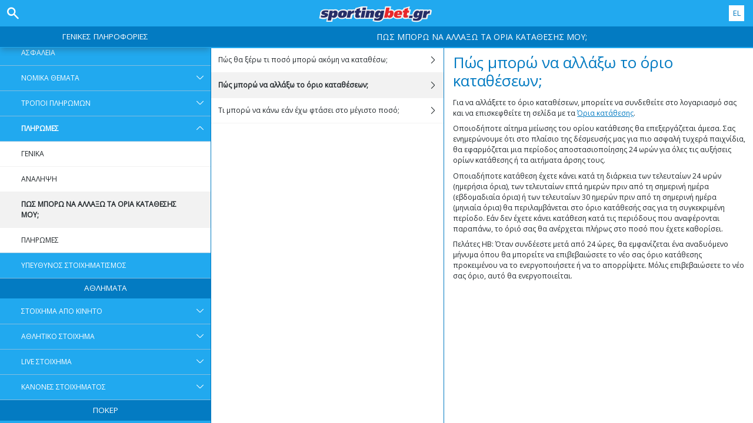

--- FILE ---
content_type: text/html; charset=utf-8
request_url: https://help.sportingbet.gr/el/general-information/payments/deposit-limits/higher-deposit-limit
body_size: 4646
content:


<!DOCTYPE html>
<!--[if lt IE 9]>      <html class="preload no-js oldie" data-srvid="140.130.140"> <![endif]-->
<!--[if gt IE 8]><!-->
<html class="preload no-js" data-srvid="140.130.140">
<!--<![endif]-->
<head>
    <title>Βοήθεια - ΓΕΝΙΚΕΣ ΠΛΗΡΟΦΟΡΙΕΣ - Πώς μπορώ να αλλάξω το όριο καταθέσεων;</title>
    <!--[if lt IE 9]><script src="/HelpV3/Web/scripts/modernizr.js"></script><![endif]-->
    <meta http-equiv="content-type" content="text/html; charset=UTF-8">
<meta content="width=device-width, initial-scale=1.0, minimum-scale=1.0, maximum-scale=1.0, user-scalable=no" name="viewport">
<meta content="noindex, nofollow" name="robots">
<link rel="apple-touch-icon" sizes="180x180" href="-/media/A88283911D9C4AB5A160847C3429F8C4.ashx">
<link rel="icon" type="image/png" sizes="32x32" href="-/media/6FD5AC679FDA4B0497DED42F02B6703B.ashx">
<link rel="icon" type="image/png" sizes="16x16" href="-/media/4FCB5479210840379AEBDBD7E20EB9D7.ashx">
<link rel="shortcut icon" href="-/media/127A9F5E63E447F98638FBC7670A80A6.ashx">
<meta name="format-detection" content="telephone=no">

<link href="-/media/3CBBDA58D4A24BBB8B94DEC8411E73B5.ashx" rel="stylesheet" onload="this.media='all'">

<!-- One trust cookie banner -->
<style>
#onetrust-consent-sdk {
    --ot-brand-logo: url('-/media/C7D265E6C62B43679582E6DBCA678652.ashx');
    --ot-brand-logo-size: 70%;
    --ot-btn-color: #fff;
    --ot-btn-border-radius: 2px;
    --ot-header-txt-color: hsla(0,0%,100%,.6);
    --close-btn-filter: #fff;
}
</style>

<style>
#onetrust-consent-sdk .ot-sdk-container #onetrust-reject-all-handler {
    display: block !important;
}
</style>

<!-- OneTrust Cookies Consent Notice start -->
<script id="cookie-script"
  defer
  src="https://cdn.cookielaw.org/scripttemplates/otSDKStub.js"
  data-document-language="true"
  type="text/javascript"
  charset="UTF-8"
  data-domain-script="">
</script>

<script  type="text/javascript">
const currentDomain = window.location.hostname;
const script = document.getElementById("cookie-script");

const domainIdMap = {
    "help.sportingbet.com": "57dd3aba-3320-4435-8947-9c99691b80a1"
};

for (const [domain, id] of Object.entries(domainIdMap)) {
  if (currentDomain === domain) {
    script.setAttribute("data-domain-script", id);
    console.log(`Matched and assigned ID "${id}"`);
    break;
  }
}

function OptanonWrapper() {
  var domain = window.location.hostname;
  var policyLink = `https://${domain}/en/general-information/security/cookies-notice`;

  if (document.getElementById('onetrust-policy-text')) {
    document.getElementById('onetrust-policy-text').children[0].href = policyLink;
  }

  document.getElementById('ot-pc-desc').children[0].href = policyLink;
}
</script>
<link href="https://scmedia.sportingbet.gr/$-$/137721d9358f4d969a5028c59cfccf2d.css" rel="stylesheet" type="text/css" />

    <link href="https://fonts.googleapis.com/css?family=Roboto+Condensed:400,700&subset=latin,greek,cyrillic" rel="stylesheet" type="text/css">
    
    <!--[if gt IE 8]>
    <style type="text/css">
        #m-navigation #option-list li {
            display: inline-block\0;
            width: 33%\0;
        }
    </style>
    <!--<![endif]-->
</head>
<body class="cf active-content">

    <header class="header">
        <div class="regulatory-header">
            
        </div>
        <menu role="menubar" class="navigation-menu top-menu cf">
            <nav class="menu-left">
                <a href="#" class="theme-help-menu"></a>
            </nav>
                <div id="search-icon">
                    <span class="theme-search">
                    </span>
                </div>
            <h2>
                <a href="http://help.sportingbet.gr/el/general-information/payments/deposit-limits/higher-deposit-limit"><img src="https://scmedia.sportingbet.gr/$-$/fd67dc1dd53a4f42a3164fbf514cfac5.png" alt="" width="192" height="28" /><span></span></a>
            </h2>
            <nav class="menu-right">
                <a href="#" class="theme-close-i"></a>
            </nav>
        </menu>
    </header>


        <div id="language-switch" role="navigation">
            <div class="overlay"></div>
            <div class="list">
                <div class="content minimum">
                    <ul>
                            <li>
                                    <span>Ελληνικά</span>
                            </li>
                            <li>
                                    <a href="/en/general-information/payments/deposit-limits/higher-deposit-limit">English</a>
                            </li>
                    </ul>
                </div>
            </div>
            <div class="current">
                <a href="#">EL<span></span></a>
            </div>
        </div>

        <form id="search-form" onkeypress="return event.keyCode != 13;">
            <div class="search-bar">
                <div class="overlay"></div>

                <div class="search-fields">
                    <input id="searchInput" autofocus type="text" placeholder="Αναζήτηση θεμάτων βοηθείας" data-lang="el" data-virtual-lang="" />
                </div>

                <div class="search-results">
                    <ul class="search-result-list" id="searchresultlist"></ul>

                    <div class="toggle-collapsible">
                        <div class="theme-toggle-button" id="searchResultToggle"></div>
                    </div>
                </div>
            </div>
        </form>

    <menu role="menu" class="navigation-menu sub-menu" style="display: block">
        <nav class="menu-left">
            <a href="#" class="theme-left" id="innerBack" data-depth="1"></a>
        </nav>
        <header>
            <h2>ΠΩΣ ΜΠΟΡΩ ΝΑ ΑΛΛΑΞΩ ΤΑ ΟΡΙΑ ΚΑΤΑΘΕΣΗΣ ΜΟΥ;</h2>
        </header>
    </menu>
        <nav role="navigation" class="navigation main-navigation" style="display: block;">
            



    <div class="nav-list">
            <h2>
                <a href="/el/general-information">
                    ΓΕΝΙΚΕΣ ΠΛΗΡΟΦΟΡΙΕΣ
                </a>
            </h2>
            <ul>
                    <li class="toggle">
                        <a href="/el/general-information/account">ΛΟΓΑΡΙΑΣΜΟΣ<span class='theme-down'></span></a>

                            <ul>
                                    <li >
                                        <a href="/el/general-information/account/general">ΓΕΝΙΚΑ</a>
                                    </li>
                                    <li >
                                        <a href="/el/general-information/account/inactive">ΑΝΕΝΕΡΓΟΙ ΛΟΓΑΡΙΑΣΜΟΙ</a>
                                    </li>
                                    <li >
                                        <a href="/el/general-information/account/closing-opening">ΚΛΕΙΣΙΜΟ & ΕΠΑΝΕΝΕΡΓΟΠΟΙΗΣΗ</a>
                                    </li>
                                    <li >
                                        <a href="/el/general-information/account/personal-data">ΠΡΟΣΩΠΙΚΑ ΣΤΟΙΧΕΙΑ</a>
                                    </li>
                                    <li >
                                        <a href="/el/general-information/account/login">ΣΥΝΔΕΣΗ</a>
                                    </li>
                                    <li >
                                        <a href="/el/general-information/account/promotions-bonuses">ΠΡΟΓΡΑΜΜΑ ΠΙΣΤΟΤΗΤΑΣ</a>
                                    </li>
                            </ul>
                    </li>
                    <li class="toggle">
                        <a href="/el/general-information/acc-verification">Επαλήθευση λογαριασμού</a>

                    </li>
                    <li class="toggle">
                        <a href="/el/general-information/registration">ΕΓΓΡΑΦΗ</a>

                    </li>
                    <li class="toggle">
                        <a href="/el/general-information/security">ΑΣΦΑΛΕΙΑ</a>

                    </li>
                    <li class="toggle">
                        <a href="/el/general-information/legal-matters">ΝΟΜΙΚΑ ΘΕΜΑΤΑ<span class='theme-down'></span></a>

                            <ul>
                                    <li >
                                        <a href="/el/general-information/legal-matters/general-terms-and-conditions">ΓΕΝΙΚΟΙ ΟΡΟΙ ΚΑΙ ΠΡΟΫΠΟΘΕΣΕΙΣ</a>
                                    </li>
                                    <li >
                                        <a href="/el/general-information/legal-matters/general">ΓΕΝΙΚΑ</a>
                                    </li>
                            </ul>
                    </li>
                    <li class="toggle">
                        <a href="/el/general-information/payments/payment-methods">ΤΡΟΠΟΙ ΠΛΗΡΩΜΩΝ<span class='theme-down'></span></a>

                            <ul>
                                    <li >
                                        <a href="/el/general-information/payments/payment-methods/aircashpay">Aircash Pay</a>
                                    </li>
                                    <li >
                                        <a href="/el/general-information/payments/payment-methods/applepay">Apple Pay</a>
                                    </li>
                                    <li >
                                        <a href="/el/general-information/payments/payment-methods/luxonpay">Luxon</a>
                                    </li>
                                    <li >
                                        <a href="/el/general-information/payments/payment-methods/fast-bank-transfer">Τραπεζικές μεταφορές</a>
                                    </li>
                                    <li >
                                        <a href="/el/general-information/payments/payment-methods/instant-bank-transfer">Άμεσο Τραπεζικό Έμβασμα (ΔΙΑΣ)</a>
                                    </li>
                                    <li >
                                        <a href="/el/general-information/payments/payment-methods/maestro">Maestro</a>
                                    </li>
                                    <li >
                                        <a href="/el/general-information/payments/payment-methods/mastercard">MasterCard </a>
                                    </li>
                                    <li >
                                        <a href="/el/general-information/payments/payment-methods/paypal">PayPal </a>
                                    </li>
                                    <li >
                                        <a href="/el/general-information/payments/payment-methods/paysafecard">paysafecard </a>
                                    </li>
                                    <li >
                                        <a href="/el/general-information/payments/payment-methods/promocode">PromoCode</a>
                                    </li>
                                    <li >
                                        <a href="/el/general-information/payments/payment-methods/visa">Visa</a>
                                    </li>
                            </ul>
                    </li>
                    <li class="toggle">
                        <a href="/el/general-information/payments">ΠΛΗΡΩΜΕΣ<span class='theme-down'></span></a>

                            <ul>
                                    <li >
                                        <a href="/el/general-information/payments/general">ΓΕΝΙΚΑ</a>
                                    </li>
                                    <li >
                                        <a href="/el/general-information/payments/withdrawal">ΑΝΑΛΗΨΗ</a>
                                    </li>
                                    <li >
                                        <a href="/el/general-information/payments/deposit-limits">ΠΩΣ ΜΠΟΡΩ ΝΑ ΑΛΛΑΞΩ ΤΑ ΟΡΙΑ ΚΑΤΑΘΕΣΗΣ ΜΟΥ;</a>
                                    </li>
                                    <li >
                                        <a href="/el/general-information/payments/inpayment-outpayment">ΠΛΗΡΩΜΕΣ</a>
                                    </li>
                            </ul>
                    </li>
                    <li class="toggle">
                        <a href="/el/general-information/responsible-gaming">ΥΠΕΥΘΥΝΟΣ ΣΤΟΙΧΗΜΑΤΙΣΜΟΣ</a>

                    </li>
            </ul>
            <h2>
                <a href="/el/sports-help">
                    ΑΘΛΗΜΑΤΑ
                </a>
            </h2>
            <ul>
                    <li class="toggle">
                        <a href="/el/sports-help/mobile-sports-betting">ΣΤΟΙΧΗΜΑ ΑΠΟ ΚΙΝΗΤΟ<span class='theme-down'></span></a>

                            <ul>
                                    <li >
                                        <a href="/el/sports-help/mobile-sports-betting/faq">ΣΥΧΝΕΣ ΕΡΩΤΗΣΕΙΣ</a>
                                    </li>
                                    <li >
                                        <a href="/el/sports-help/mobile-sports-betting/early-payout-feature">CASH OUT</a>
                                    </li>
                                    <li >
                                        <a href="/el/sports-help/mobile-sports-betting/mso-lobby-page-topics">ΛΟΜΠΙ ΑΘΛΗΜΑΤΩΝ</a>
                                    </li>
                                    <li >
                                        <a href="/el/sports-help/mobile-sports-betting/mso-access-sport-categories-and-leagues">ΠΡΟΣΒΑΣΗ ΣΕ ΑΘΛΗΜΑΤΑ & ΠΡΩΤΑΘΛΗΜΑΤΑ</a>
                                    </li>
                                    <li >
                                        <a href="/el/sports-help/mobile-sports-betting/mso-filters-per-sport-category">ΑΘΛΗΤΙΚΑ ΦΙΛΤΡΑ</a>
                                    </li>
                                    <li >
                                        <a href="/el/sports-help/mobile-sports-betting/mso-markets-grouping-scoreboards">ΟΜΑΔΟΠΟΙΗΣΕΙΣ ΠΡΩΤΑΘΛΗΜΑΤΩΝ & ΒΑΘΜΟΛΟΓΙΚΟΙ ΠΙΝΑΚΕΣ</a>
                                    </li>
                                    <li >
                                        <a href="/el/sports-help/mobile-sports-betting/mso-betslip-and-bet-placement">ΚΟΥΠΟΝΙ & ΤΟΠΟΘΕΤΗΣΗ ΣΤΟΙΧΗΜΑΤΟΣ</a>
                                    </li>
                                    <li >
                                        <a href="/el/sports-help/mobile-sports-betting/mso-mybets">ΤΑ ΣΤΟΙΧΗΜΑΤΑ ΜΟΥ</a>
                                    </li>
                                    <li >
                                        <a href="/el/sports-help/mobile-sports-betting/edit-bet-feature">Επεξεργασία στοιχήματος</a>
                                    </li>
                                    <li >
                                        <a href="/el/sports-help/mobile-sports-betting/mso-favourites">ΑΓΑΠΗΜΕΝΑ</a>
                                    </li>
                                    <li >
                                        <a href="/el/sports-help/mobile-sports-betting/mso-bet-finder">ΑΝΑΖΗΤΗΣΗ ΣΤΟΙΧΗΜΑΤΩΝ</a>
                                    </li>
                                    <li >
                                        <a href="/el/sports-help/mobile-sports-betting/sports-betting-bet-types">ΕΙΔΗ ΣΤΟΙΧΗΜΑΤΩΝ</a>
                                    </li>
                                    <li >
                                        <a href="/el/sports-help/mobile-sports-betting/sports-betting-bet-settlement">ΔΙΑΚΑΝΟΝΙΣΜΟΣ ΣΤΟΙΧΗΜΑΤΟΣ</a>
                                    </li>
                                    <li >
                                        <a href="/el/sports-help/mobile-sports-betting/quick-power-tips">ΣΥΜΒΟΥΛΕΣ QUICK POWER</a>
                                    </li>
                                    <li >
                                        <a href="/el/sports-help/mobile-sports-betting/glossary">ΓΛΩΣΣΑΡΙ</a>
                                    </li>
                            </ul>
                    </li>
                    <li class="toggle">
                        <a href="/el/sports-help/sports-betting">ΑΘΛΗΤΙΚΟ ΣΤΟΙΧΗΜΑ<span class='theme-down'></span></a>

                            <ul>
                                    <li >
                                        <a href="/el/sports-help/sports-betting/placing-a-bet">ΤΟΠΟΘΕΤΗΣΗ ΣΤΟΙΧΗΜΑΤΩΝ</a>
                                    </li>
                                    <li >
                                        <a href="/el/sports-help/sports-betting/bet-types">ΕΙΔΗ ΣΤΟΙΧΗΜΑΤΩΝ</a>
                                    </li>
                                    <li >
                                        <a href="/el/sports-help/sports-betting/bet-settlement">ΔΙΕΥΘΕΤΗΣΗ ΣΤΟΙΧΗΜΑΤΟΣ</a>
                                    </li>
                                    <li >
                                        <a href="/el/sports-help/sports-betting/miscellaneous">ΔΙΑΦΟΡΑ</a>
                                    </li>
                                    <li >
                                        <a href="/el/sports-help/sports-betting/bet-cancellations">Ακυρώσεις στοιχημάτων</a>
                                    </li>
                                    <li >
                                        <a href="/el/sports-help/sports-betting/esports">eSports</a>
                                    </li>
                                    <li >
                                        <a href="/el/sports-help/sports-betting/virtuals">Εικονικά Aθλήματα</a>
                                    </li>
                            </ul>
                    </li>
                    <li class="toggle">
                        <a href="/el/sports-help/live-betting">LIVE ΣΤΟΙΧΗΜΑ<span class='theme-down'></span></a>

                            <ul>
                                    <li >
                                        <a href="/el/sports-help/live-betting/placing-a-bet">ΤΟΠΟΘΕΤΗΣΗ ΣΤΟΙΧΗΜΑΤΩΝ</a>
                                    </li>
                                    <li >
                                        <a href="/el/sports-help/live-betting/bet-types">ΕΙΔΗ ΣΤΟΙΧΗΜΑΤΩΝ</a>
                                    </li>
                                    <li >
                                        <a href="/el/sports-help/live-betting/live-video">LIVE VIDEO</a>
                                    </li>
                                    <li >
                                        <a href="/el/sports-help/live-betting/technical-issues">ΤΕΧΝΙΚΑ ΖΗΤΗΜΑΤΑ</a>
                                    </li>
                                    <li >
                                        <a href="/el/sports-help/live-betting/general">ΓΕΝΙΚΑ</a>
                                    </li>
                            </ul>
                    </li>
                    <li class="toggle">
                        <a href="/el/sports-help/betting-rules">ΚΑΝΟΝΕΣ ΣΤΟΙΧΗΜΑΤΟΣ<span class='theme-down'></span></a>

                            <ul>
                                    <li >
                                        <a href="/el/general-information/legal-matters/general-terms-and-conditions/sports-betting-general-remarks">ΓΕΝΙΚΕΣ ΠΑΡΑΤΗΡΗΣΕΙΣ</a>
                                    </li>
                                    <li >
                                        <a href="/el/general-information/legal-matters/general-terms-and-conditions/sports-betting-special-rules">ΕΙΔΙΚΟΙ ΚΑΝΟΝΕΣ</a>
                                    </li>
                                    <li >
                                        <a href="/el/general-information/legal-matters/general-terms-and-conditions/sports-betting-live-video">ΓΕΝΙΚΟΙ ΟΡΟΙ ΚΑΙ ΠΡΟΫΠΟΘΕΣΕΙΣ ΤΟΥ LIVE VIDEO</a>
                                    </li>
                                    <li >
                                        <a href="/el/general-information/legal-matters/general-terms-and-conditions/build-a-bet-tac">Build a bet</a>
                                    </li>
                                    <li >
                                        <a href="/el/general-information/legal-matters/general-terms-and-conditions/cash-out-tac">OΡΟΙ ΣΥΜΜΕΤΟXHΣ CASH OUT</a>
                                    </li>
                                    <li >
                                        <a href="/el/general-information/legal-matters/general-terms-and-conditions/edit-my-bet-tac">Επεξεργασία του στοιχήματός μου</a>
                                    </li>
                                    <li >
                                        <a href="/el/general-information/legal-matters/general-terms-and-conditions/auto-notify-cash-out-tac">Όροι συμμετοχής για Αυτόματο Cash Out & Ενημέρωση Cash Out</a>
                                    </li>
                                    <li >
                                        <a href="/el/sports-help/betting-rules/backupbet">"Back Up Bet" Όροι και Προϋποθέσεις </a>
                                    </li>
                                    <li >
                                        <a href="/el/sports-help/betting-rules/oddsboost">"Odds Boost" Όροι και Προϋποθέσεις </a>
                                    </li>
                            </ul>
                    </li>
            </ul>
            <h2>
                <a href="/el/poker-help">
                    ΠΟΚΕΡ
                </a>
            </h2>
            <ul>
                    <li class="toggle">
                        <a href="/el/poker-help/game-rules">ΟΔΗΓΙΕΣ ΠΑΙΧΝΙΔΙΟΥ</a>

                    </li>
                    <li class="toggle">
                        <a href="/el/poker-help/general">ΓΕΝΙΚΑ</a>

                    </li>
            </ul>
            <h2>
                <a href="/el/casino-help">
                    ΚΑΖΙΝΟ
                </a>
            </h2>
            <ul>
                    <li class="toggle">
                        <a href="/el/casino-help/general">ΓΕΝΙΚΑ<span class='theme-down'></span></a>

                            <ul>
                                    <li >
                                        <a href="/el/casino-help/general/casino-rules">ΚΑΝΟΝΕΣ ΣΤΟ ΚΑΖΙΝΟ</a>
                                    </li>
                                    <li >
                                        <a href="/el/casino-help/general/casino-terms">ΓΕΝΙΚΟΙ ΟΡΟΙ ΚΑΙ ΠΡΟΫΠΟΘΕΣΕΙΣ ΚΑΖΙΝΟ</a>
                                    </li>
                            </ul>
                    </li>
                    <li class="toggle">
                        <a href="/el/casino-help/general/livecasinogametyperules">ΖΩΝΤΑΝΑ ΠΑΙΓΝΙΑ ΚΑΖΙΝΟ - ΚΑΝΟΝΕΣ</a>

                    </li>
                    <li class="toggle">
                        <a href="/el/casino-help/general/pokergametyperules">ΚΑΝΟΝΕΣ ΠΟΚΕΡ - POKER GAME TYPE RULES</a>

                    </li>
                    <li class="toggle">
                        <a href="/el/casino-help/general/rngcasinogametyperules">ΠΑΙΓΝΙΑ ΚΑΖΙΝΟ ΜΕ ΓΕΝΝΗΤΡΙΑ ΤΥΧΑΙΩΝ ΑΡΙΘΜΩΝ (RNG) - ΚΑΝΟΝΕΣ</a>

                    </li>
            </ul>
    </div>

        </nav>
            <div role="main" class="main" style="display: block;">
            <div class="wrapper cf">
                <a id="top"></a>


    <nav role="navigation" class="navigation sub-navigation" style="display: block;">
        <ul class="help-links">
                <li >
                    <a href="/el/general-information/payments/deposit-limits/amount-of-deposit">Πώς θα ξέρω τι ποσό μπορώ ακόμη να καταθέσω;<span class="theme-right"></span></a>
                </li>
                <li  class="selected">
                    <a href="/el/general-information/payments/deposit-limits/higher-deposit-limit">Πώς μπορώ να αλλάξω το όριο καταθέσεων;<span class="theme-right"></span></a>
                </li>
                <li >
                    <a href="/el/general-information/payments/deposit-limits/reached-maximum-amount">Τι μπορώ να κάνω εάν έχω φτάσει στο μέγιστο ποσό;<span class="theme-right"></span></a>
                </li>
        </ul>
    </nav>
                    <section id="secTNC" class="content">
        <article>
                    <h1>Πώς μπορώ να αλλάξω το όριο καταθέσεων;</h1>


            <p>Για να αλλάξετε το όριο καταθέσεων, μπορείτε να συνδεθείτε στο λογαριασμό σας και να επισκεφθείτε τη σελίδα με τα <a href="https://www.sportingbet.gr/el/mobileportal/depositlimits">Όρια κατάθεσης</a>. </p>
<p>Οποιοδήποτε αίτημα μείωσης του ορίου κατάθεσης θα επεξεργάζεται άμεσα. Σας ενημερώνουμε ότι στο πλαίσιο της δέσμευσής μας για πιο ασφαλή τυχερά παιχνίδια, θα εφαρμόζεται μια περίοδος αποστασιοποίησης 24 ωρών για όλες τις αυξήσεις ορίων κατάθεσης ή τα αιτήματα άρσης τους.</p>
<p>Οποιαδήποτε κατάθεση έχετε κάνει κατά τη διάρκεια των τελευταίων 24 ωρών (ημερήσια όρια), των τελευταίων επτά ημερών πριν από τη σημερινή ημέρα (εβδομαδιαία όρια) ή των τελευταίων 30 ημερών πριν από τη σημερινή ημέρα (μηνιαία όρια) θα περιλαμβάνεται στο όριο κατάθεσής σας για τη συγκεκριμένη περίοδο. Εάν δεν έχετε κάνει κατάθεση κατά τις περιόδους που αναφέρονται παραπάνω, το όριό σας θα ανέρχεται πλήρως στο ποσό που έχετε καθορίσει.</p>
<p>Πελάτες ΗΒ: Όταν συνδέεστε μετά από 24 ώρες, θα εμφανίζεται ένα αναδυόμενο μήνυμα όπου θα μπορείτε να επιβεβαιώσετε το νέο σας όριο κατάθεσης προκειμένου να το ενεργοποιήσετε ή να το απορρίψετε. Μόλις επιβεβαιώσετε το νέο σας όριο, αυτό θα ενεργοποιείται.</p>

        </article>
    </section>
            </div>
        </div>



    <script type="text/javascript">
        var preLoadedResults =null;
var min = 3;var max = 30;    </script>

    <script src="https://scmedia.sportingbet.gr/$-$/45871b0c9574481aa69b98abdd20d760.js" type="text/javascript">

</script>


        <script type="text/javascript">
            function selectMenuLevelTwo(url) {
                var menuElement = $('div.nav-list ul').find('a[href="' + url + '"]').parent();
                selectMenuElementLevelTwo(menuElement);
            }

            function selectMenuLevelThree(url) {
                var menuLevel3 = $('div.nav-list ul li ul').find('a[href="' + url + '"]').parent();
                selectMenuElementLevelTwo(menuLevel3.parent().parent());
                menuLevel3.addClass("selected");
            }

            function selectMenuElementLevelTwo(menuElement) {
                menuElement.addClass("active");
                menuElement.find('span.theme-down').removeClass('theme-down').addClass('theme-up');
            }

            selectMenuLevelThree('/el/general-information/payments/deposit-limits');
        </script>

    
        <script type="text/javascript">
            $(document).ready(function () {
                $("html").on("click", "#language-switch .current", function () {
                    $("#language-switch .list").toggle();
                    $("#language-switch .overlay").toggle();
                    $("body").toggleClass("ls-open");
                });

                $("html").on("click", ".ls-open #language-switch, .ls-open #language-switch .current", function () {
                    $("#language-switch .list").toggle();
                    $("#language-switch .overlay").toggle();
                    $("body").toggleClass("ls-open");
                });
                        
            });

            // Hide LanguageSwitcher by clicking outside
            $(document).click(function (event) {
            });
        </script>


</body>
</html>

--- FILE ---
content_type: text/css
request_url: https://help.sportingbet.gr/el/general-information/payments/deposit-limits/-/media/3CBBDA58D4A24BBB8B94DEC8411E73B5.ashx
body_size: 618
content:
:root {
    --color-white: #fff;
    --color-black: #000;
    --theme-promo-bonus: #8018d2;
    --theme-promo-free-spins: #ff8a5c;
    --theme-promo-freetickets: #093863;
    --theme-promo-freebet: #2db343;
    --theme-promo-goldenchips: #e5b42b;
    --theme-promo-new: #e02250;
    --theme-promo: #0f6ab3;
    --theme-buildabet: #ffa842;
    --theme-streaming: #fdcf5a;
    --theme-promo-odds-boost: #cc003a;
    --theme-promo-backup-bet: #0064b5;
    --theme-promo-acca-boost: #a141e6;
    --theme-promo-number: #07213a;
    --theme-promo-sports: turquoise;
    --theme-promo-poker: #093863;
    --theme-promo-recommended: #000;
    --theme-sports-live: #d9342b;
    --theme-sports-live-v2: #d45050;
    --theme-esports-streaming: #9a22d2;
    --theme-gradient-5-start: #f5f5f5;
    --theme-gradient-5-end: #eaebec;
    --theme-info-bg: #e7f3fc;
    --theme-success-bg: #ecfdf3;
    --theme-warning-bg: #fffaeb;
    --theme-danger-bg: #ffebea;
    --theme-info: #0e6ab3;
    --theme-success: #13854e;
    --theme-error: #dd3636;
    --theme-warning: #ee864b;
    --theme-danger: #dd3636;
    --theme-body: #253241;
    --theme-body-400: #e5e5e5;
    --theme-body-300: #d5d5d5;
    --theme-body-200: #0f0f0f;
    --theme-body-100: #acacac;
    --theme-body-90: #3b4754;
    --theme-body-80: #515b67;
    --theme-body-70: #67707a;
    --theme-body-60: #7c848d;
    --theme-body-50: #91989f;
    --theme-body-40: #a8adb3;
    --theme-body-30: #bec2c6;
    --theme-body-20: #d3d6d9;
    --theme-body-10: #eaebec;
    --theme-brand-01: #035c8e;
    --theme-brand-02: #076da7;
    --theme-brand-03: #fff;
    --theme-accent-01: #f6ba1e;
    --theme-accent-02: #446376;
    --theme-text-highlight: #076da7;
    --theme-cta-01: #076da7;
    --theme-cta-02: #063b5b;
    --theme-cta-ghost-light: #253241;
    --theme-cta-ghost-dark: #fff;
    --theme-chat: #1284e0;
    --theme-gray-tint: #f5f7f8;
    --theme-body-txt: #253241;
    --theme-body-bgd: #fff;
    --theme-body-bg: #fff;
    --theme-overlay: #515b67;
    --theme-accent-03: #1284e0;
    --theme-support-bg: #fff;
    --theme-info-2: #e7f3fc;
    --theme-success-2: #76e89a;
    --theme-error-2: #ffc9d0;
    --theme-danger-2: #ffc9d0;
    --theme-warning-2: #fec84b;
    --theme-body-85: #45505d;
    --theme-body-75: #5c6571;
    --theme-body-15: #dfe0e3;
    --theme-body-5: #f4f4f5;
    --theme-body-0: #fff;
    --scrollbar-width: 12px;
    --site-spacer: 1rem;
    --site-spacer-m: .75rem;
    --site-spacer-s: .5rem;
    --site-spacer-xs: .25rem;
    --site-spacer-tiny: .125rem;
    --site-spacer-l: 1.25rem;
    --site-spacer-xl: 1.5rem;
    --site-spacer-2xl: 1.75rem;
    --site-spacer-3xl: 2rem;
    --site-spacer-4xl: 2.25rem;
    --site-spacer-5xl: 2.5rem;
    --site-spacer-6xl: 3rem;
    --site-spacer-7xl: 3.5rem;
    --site-spacer-8xl: 4rem;
    --site-spacer-9xl: 4.5rem;
    --site-spacer-10xl: 5rem;
    --theme-h1-font-size: 32px;
    --theme-h2-font-size: 28px;
    --theme-h3-font-size: 24px;
    --theme-h4-font-size: 20px;
    --theme-h5-font-size: 16px;
    --theme-h6-font-size: 14px;
    --theme-txt-6xl-font-size: 48px;
    --theme-txt-5xl-font-size: 40px;
    --theme-txt-4xl-font-size: 36px;
    --theme-txt-3xl-font-size: 32px;
    --theme-txt-2xl-font-size: 24px;
    --theme-txt-xl-font-size: 20px;
    --theme-txt-lg-font-size: 16px;
    --theme-txt-md-font-size: 14px;
    --theme-txt-sm-font-size: 12px;
    --theme-txt-xs-font-size: 10px;
    --theme-txt-2xs-font-size: 8px;
    --theme-font-normal: 400;
    --theme-font-medium: 400;
    --theme-font-bold: 700;
    --theme-font-family-base: Open Sans, Helvetica, Verdana, Arial, sans-serif;
    --theme-font-family-secondary: Open Sans, Helvetica, Verdana, Arial, sans-serif;
}

#onetrust-pc-sdk{
    font-family: var( --theme-font-family-base);
}